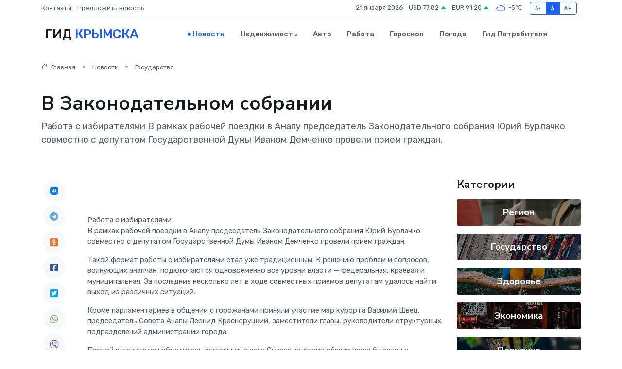

--- FILE ---
content_type: text/html; charset=UTF-8
request_url: https://krymsk-gid.ru/news/gosudarstvo/v-zakonodatelnom-sobranii.htm
body_size: 10838
content:
<!DOCTYPE html>
<html lang="ru">
<head>
	<meta charset="utf-8">
	<meta name="csrf-token" content="N1j6tOPhl2cnE0P73wLYjX07Jr3rrGcaLQ6lBUO0">
    <meta http-equiv="X-UA-Compatible" content="IE=edge">
    <meta name="viewport" content="width=device-width, initial-scale=1">
    <title>В Законодательном собрании - новости Крымска</title>
    <meta name="description" property="description" content="Работа с избирателями В рамках рабочей поездки в Анапу председатель Законодательного собрания Юрий Бурлачко совместно с депутатом Государственной Думы Иваном Демченко провели прием граждан.">
    
    <meta property="fb:pages" content="105958871990207" />
    <link rel="shortcut icon" type="image/x-icon" href="https://krymsk-gid.ru/favicon.svg">
    <link rel="canonical" href="https://krymsk-gid.ru/news/gosudarstvo/v-zakonodatelnom-sobranii.htm">
    <link rel="preconnect" href="https://fonts.gstatic.com">
    <link rel="dns-prefetch" href="https://fonts.googleapis.com">
    <link rel="dns-prefetch" href="https://pagead2.googlesyndication.com">
    <link rel="dns-prefetch" href="https://res.cloudinary.com">
    <link href="https://fonts.googleapis.com/css2?family=Nunito+Sans:wght@400;700&family=Rubik:wght@400;500;700&display=swap" rel="stylesheet">
    <link rel="stylesheet" type="text/css" href="https://krymsk-gid.ru/assets/font-awesome/css/all.min.css">
    <link rel="stylesheet" type="text/css" href="https://krymsk-gid.ru/assets/bootstrap-icons/bootstrap-icons.css">
    <link rel="stylesheet" type="text/css" href="https://krymsk-gid.ru/assets/tiny-slider/tiny-slider.css">
    <link rel="stylesheet" type="text/css" href="https://krymsk-gid.ru/assets/glightbox/css/glightbox.min.css">
    <link rel="stylesheet" type="text/css" href="https://krymsk-gid.ru/assets/plyr/plyr.css">
    <link id="style-switch" rel="stylesheet" type="text/css" href="https://krymsk-gid.ru/assets/css/style.css">
    <link rel="stylesheet" type="text/css" href="https://krymsk-gid.ru/assets/css/style2.css">

    <meta name="twitter:card" content="summary">
    <meta name="twitter:site" content="@mysite">
    <meta name="twitter:title" content="В Законодательном собрании - новости Крымска">
    <meta name="twitter:description" content="Работа с избирателями В рамках рабочей поездки в Анапу председатель Законодательного собрания Юрий Бурлачко совместно с депутатом Государственной Думы Иваном Демченко провели прием граждан.">
    <meta name="twitter:creator" content="@mysite">
    <meta name="twitter:image:src" content="https://krymsk-gid.ru/images/logo.gif">
    <meta name="twitter:domain" content="krymsk-gid.ru">
    <meta name="twitter:card" content="summary_large_image" /><meta name="twitter:image" content="https://krymsk-gid.ru/images/logo.gif">

    <meta property="og:url" content="http://krymsk-gid.ru/news/gosudarstvo/v-zakonodatelnom-sobranii.htm">
    <meta property="og:title" content="В Законодательном собрании - новости Крымска">
    <meta property="og:description" content="Работа с избирателями В рамках рабочей поездки в Анапу председатель Законодательного собрания Юрий Бурлачко совместно с депутатом Государственной Думы Иваном Демченко провели прием граждан.">
    <meta property="og:type" content="website">
    <meta property="og:image" content="https://krymsk-gid.ru/images/logo.gif">
    <meta property="og:locale" content="ru_RU">
    <meta property="og:site_name" content="Гид Крымска">
    

    <link rel="image_src" href="https://krymsk-gid.ru/images/logo.gif" />

    <link rel="alternate" type="application/rss+xml" href="https://krymsk-gid.ru/feed" title="Крымск: гид, новости, афиша">
        <script async src="https://pagead2.googlesyndication.com/pagead/js/adsbygoogle.js"></script>
    <script>
        (adsbygoogle = window.adsbygoogle || []).push({
            google_ad_client: "ca-pub-0899253526956684",
            enable_page_level_ads: true
        });
    </script>
        
    
    
    
    <script>if (window.top !== window.self) window.top.location.replace(window.self.location.href);</script>
    <script>if(self != top) { top.location=document.location;}</script>

<!-- Google tag (gtag.js) -->
<script async src="https://www.googletagmanager.com/gtag/js?id=G-71VQP5FD0J"></script>
<script>
  window.dataLayer = window.dataLayer || [];
  function gtag(){dataLayer.push(arguments);}
  gtag('js', new Date());

  gtag('config', 'G-71VQP5FD0J');
</script>
</head>
<body>
<script type="text/javascript" > (function(m,e,t,r,i,k,a){m[i]=m[i]||function(){(m[i].a=m[i].a||[]).push(arguments)}; m[i].l=1*new Date();k=e.createElement(t),a=e.getElementsByTagName(t)[0],k.async=1,k.src=r,a.parentNode.insertBefore(k,a)}) (window, document, "script", "https://mc.yandex.ru/metrika/tag.js", "ym"); ym(54007480, "init", {}); ym(86840228, "init", { clickmap:true, trackLinks:true, accurateTrackBounce:true, webvisor:true });</script> <noscript><div><img src="https://mc.yandex.ru/watch/54007480" style="position:absolute; left:-9999px;" alt="" /><img src="https://mc.yandex.ru/watch/86840228" style="position:absolute; left:-9999px;" alt="" /></div></noscript>
<script type="text/javascript">
    new Image().src = "//counter.yadro.ru/hit?r"+escape(document.referrer)+((typeof(screen)=="undefined")?"":";s"+screen.width+"*"+screen.height+"*"+(screen.colorDepth?screen.colorDepth:screen.pixelDepth))+";u"+escape(document.URL)+";h"+escape(document.title.substring(0,150))+";"+Math.random();
</script>
<!-- Rating@Mail.ru counter -->
<script type="text/javascript">
var _tmr = window._tmr || (window._tmr = []);
_tmr.push({id: "3138453", type: "pageView", start: (new Date()).getTime()});
(function (d, w, id) {
  if (d.getElementById(id)) return;
  var ts = d.createElement("script"); ts.type = "text/javascript"; ts.async = true; ts.id = id;
  ts.src = "https://top-fwz1.mail.ru/js/code.js";
  var f = function () {var s = d.getElementsByTagName("script")[0]; s.parentNode.insertBefore(ts, s);};
  if (w.opera == "[object Opera]") { d.addEventListener("DOMContentLoaded", f, false); } else { f(); }
})(document, window, "topmailru-code");
</script><noscript><div>
<img src="https://top-fwz1.mail.ru/counter?id=3138453;js=na" style="border:0;position:absolute;left:-9999px;" alt="Top.Mail.Ru" />
</div></noscript>
<!-- //Rating@Mail.ru counter -->

<header class="navbar-light navbar-sticky header-static">
    <div class="navbar-top d-none d-lg-block small">
        <div class="container">
            <div class="d-md-flex justify-content-between align-items-center my-1">
                <!-- Top bar left -->
                <ul class="nav">
                    <li class="nav-item">
                        <a class="nav-link ps-0" href="https://krymsk-gid.ru/contacts">Контакты</a>
                    </li>
                    <li class="nav-item">
                        <a class="nav-link ps-0" href="https://krymsk-gid.ru/sendnews">Предложить новость</a>
                    </li>
                    
                </ul>
                <!-- Top bar right -->
                <div class="d-flex align-items-center">
                    
                    <ul class="list-inline mb-0 text-center text-sm-end me-3">
						<li class="list-inline-item">
							<span>21 января 2026</span>
						</li>
                        <li class="list-inline-item">
                            <a class="nav-link px-0" href="https://krymsk-gid.ru/currency">
                                <span>USD 77,82 <i class="bi bi-caret-up-fill text-success"></i></span>
                            </a>
						</li>
                        <li class="list-inline-item">
                            <a class="nav-link px-0" href="https://krymsk-gid.ru/currency">
                                <span>EUR 91,20 <i class="bi bi-caret-up-fill text-success"></i></span>
                            </a>
						</li>
						<li class="list-inline-item">
                            <a class="nav-link px-0" href="https://krymsk-gid.ru/pogoda">
                                <svg xmlns="http://www.w3.org/2000/svg" width="25" height="25" viewBox="0 0 30 30"><path fill="#315EFB" fill-rule="evenodd" d="M25.036 13.066a4.948 4.948 0 0 1 0 5.868A4.99 4.99 0 0 1 20.99 21H8.507a4.49 4.49 0 0 1-3.64-1.86 4.458 4.458 0 0 1 0-5.281A4.491 4.491 0 0 1 8.506 12c.686 0 1.37.159 1.996.473a.5.5 0 0 1 .16.766l-.33.399a.502.502 0 0 1-.598.132 2.976 2.976 0 0 0-3.346.608 3.007 3.007 0 0 0 .334 4.532c.527.396 1.177.59 1.836.59H20.94a3.54 3.54 0 0 0 2.163-.711 3.497 3.497 0 0 0 1.358-3.206 3.45 3.45 0 0 0-.706-1.727A3.486 3.486 0 0 0 20.99 12.5c-.07 0-.138.016-.208.02-.328.02-.645.085-.947.192a.496.496 0 0 1-.63-.287 4.637 4.637 0 0 0-.445-.874 4.495 4.495 0 0 0-.584-.733A4.461 4.461 0 0 0 14.998 9.5a4.46 4.46 0 0 0-3.177 1.318 2.326 2.326 0 0 0-.135.147.5.5 0 0 1-.592.131 5.78 5.78 0 0 0-.453-.19.5.5 0 0 1-.21-.79A5.97 5.97 0 0 1 14.998 8a5.97 5.97 0 0 1 4.237 1.757c.398.399.704.85.966 1.319.262-.042.525-.076.79-.076a4.99 4.99 0 0 1 4.045 2.066zM0 0v30V0zm30 0v30V0z"></path></svg>
                                <span>-5&#8451;</span>
                            </a>
						</li>
					</ul>

                    <!-- Font size accessibility START -->
                    <div class="btn-group me-2" role="group" aria-label="font size changer">
                        <input type="radio" class="btn-check" name="fntradio" id="font-sm">
                        <label class="btn btn-xs btn-outline-primary mb-0" for="font-sm">A-</label>

                        <input type="radio" class="btn-check" name="fntradio" id="font-default" checked>
                        <label class="btn btn-xs btn-outline-primary mb-0" for="font-default">A</label>

                        <input type="radio" class="btn-check" name="fntradio" id="font-lg">
                        <label class="btn btn-xs btn-outline-primary mb-0" for="font-lg">A+</label>
                    </div>

                    
                </div>
            </div>
            <!-- Divider -->
            <div class="border-bottom border-2 border-primary opacity-1"></div>
        </div>
    </div>

    <!-- Logo Nav START -->
    <nav class="navbar navbar-expand-lg">
        <div class="container">
            <!-- Logo START -->
            <a class="navbar-brand" href="https://krymsk-gid.ru" style="text-align: end;">
                
                			<span class="ms-2 fs-3 text-uppercase fw-normal">Гид <span style="color: #2163e8;">Крымска</span></span>
                            </a>
            <!-- Logo END -->

            <!-- Responsive navbar toggler -->
            <button class="navbar-toggler ms-auto" type="button" data-bs-toggle="collapse"
                data-bs-target="#navbarCollapse" aria-controls="navbarCollapse" aria-expanded="false"
                aria-label="Toggle navigation">
                <span class="text-body h6 d-none d-sm-inline-block">Menu</span>
                <span class="navbar-toggler-icon"></span>
            </button>

            <!-- Main navbar START -->
            <div class="collapse navbar-collapse" id="navbarCollapse">
                <ul class="navbar-nav navbar-nav-scroll mx-auto">
                                        <li class="nav-item"> <a class="nav-link active" href="https://krymsk-gid.ru/news">Новости</a></li>
                                        <li class="nav-item"> <a class="nav-link" href="https://krymsk-gid.ru/realty">Недвижимость</a></li>
                                        <li class="nav-item"> <a class="nav-link" href="https://krymsk-gid.ru/auto">Авто</a></li>
                                        <li class="nav-item"> <a class="nav-link" href="https://krymsk-gid.ru/job">Работа</a></li>
                                        <li class="nav-item"> <a class="nav-link" href="https://krymsk-gid.ru/horoscope">Гороскоп</a></li>
                                        <li class="nav-item"> <a class="nav-link" href="https://krymsk-gid.ru/pogoda">Погода</a></li>
                                        <li class="nav-item"> <a class="nav-link" href="https://krymsk-gid.ru/poleznoe">Гид потребителя</a></li>
                                    </ul>
            </div>
            <!-- Main navbar END -->

            
        </div>
    </nav>
    <!-- Logo Nav END -->
</header>
    <main>
        <!-- =======================
                Main content START -->
        <section class="pt-3 pb-lg-5">
            <div class="container" data-sticky-container>
                <div class="row">
                    <!-- Main Post START -->
                    <div class="col-lg-9">
                        <!-- Categorie Detail START -->
                        <div class="mb-4">
							<nav aria-label="breadcrumb" itemscope itemtype="http://schema.org/BreadcrumbList">
								<ol class="breadcrumb breadcrumb-dots">
									<li class="breadcrumb-item" itemprop="itemListElement" itemscope itemtype="http://schema.org/ListItem">
										<meta itemprop="name" content="Гид Крымска">
										<meta itemprop="position" content="1">
										<meta itemprop="item" content="https://krymsk-gid.ru">
										<a itemprop="url" href="https://krymsk-gid.ru">
										<i class="bi bi-house me-1"></i> Главная
										</a>
									</li>
									<li class="breadcrumb-item" itemprop="itemListElement" itemscope itemtype="http://schema.org/ListItem">
										<meta itemprop="name" content="Новости">
										<meta itemprop="position" content="2">
										<meta itemprop="item" content="https://krymsk-gid.ru/news">
										<a itemprop="url" href="https://krymsk-gid.ru/news"> Новости</a>
									</li>
									<li class="breadcrumb-item" aria-current="page" itemprop="itemListElement" itemscope itemtype="http://schema.org/ListItem">
										<meta itemprop="name" content="Государство">
										<meta itemprop="position" content="3">
										<meta itemprop="item" content="https://krymsk-gid.ru/news/gosudarstvo">
										<a itemprop="url" href="https://krymsk-gid.ru/news/gosudarstvo"> Государство</a>
									</li>
									<li aria-current="page" itemprop="itemListElement" itemscope itemtype="http://schema.org/ListItem">
									<meta itemprop="name" content="В Законодательном собрании">
									<meta itemprop="position" content="4" />
									<meta itemprop="item" content="https://krymsk-gid.ru/news/gosudarstvo/v-zakonodatelnom-sobranii.htm">
									</li>
								</ol>
							</nav>
						
                        </div>
                    </div>
                </div>
                <div class="row align-items-center">
                                                        <!-- Content -->
                    <div class="col-md-12 mt-4 mt-md-0">
                                            <h1 class="display-6">В Законодательном собрании</h1>
                        <p class="lead">Работа с избирателями

В рамках рабочей поездки в Анапу председатель Законодательного собрания Юрий Бурлачко совместно с депутатом Государственной Думы Иваном Демченко провели прием граждан.</p>
                    </div>
				                                    </div>
            </div>
        </section>
        <!-- =======================
        Main START -->
        <section class="pt-0">
            <div class="container position-relative" data-sticky-container>
                <div class="row">
                    <!-- Left sidebar START -->
                    <div class="col-md-1">
                        <div class="text-start text-lg-center mb-5" data-sticky data-margin-top="80" data-sticky-for="767">
                            <style>
                                .fa-vk::before {
                                    color: #07f;
                                }
                                .fa-telegram::before {
                                    color: #64a9dc;
                                }
                                .fa-facebook-square::before {
                                    color: #3b5998;
                                }
                                .fa-odnoklassniki-square::before {
                                    color: #eb722e;
                                }
                                .fa-twitter-square::before {
                                    color: #00aced;
                                }
                                .fa-whatsapp::before {
                                    color: #65bc54;
                                }
                                .fa-viber::before {
                                    color: #7b519d;
                                }
                                .fa-moimir svg {
                                    background-color: #168de2;
                                    height: 18px;
                                    width: 18px;
                                    background-size: 18px 18px;
                                    border-radius: 4px;
                                    margin-bottom: 2px;
                                }
                            </style>
                            <ul class="nav text-white-force">
                                <li class="nav-item">
                                    <a class="nav-link icon-md rounded-circle m-1 p-0 fs-5 bg-light" href="https://vk.com/share.php?url=https://krymsk-gid.ru/news/gosudarstvo/v-zakonodatelnom-sobranii.htm&title=В Законодательном собрании - новости Крымска&utm_source=share" rel="nofollow" target="_blank">
                                        <i class="fab fa-vk align-middle text-body"></i>
                                    </a>
                                </li>
                                <li class="nav-item">
                                    <a class="nav-link icon-md rounded-circle m-1 p-0 fs-5 bg-light" href="https://t.me/share/url?url=https://krymsk-gid.ru/news/gosudarstvo/v-zakonodatelnom-sobranii.htm&text=В Законодательном собрании - новости Крымска&utm_source=share" rel="nofollow" target="_blank">
                                        <i class="fab fa-telegram align-middle text-body"></i>
                                    </a>
                                </li>
                                <li class="nav-item">
                                    <a class="nav-link icon-md rounded-circle m-1 p-0 fs-5 bg-light" href="https://connect.ok.ru/offer?url=https://krymsk-gid.ru/news/gosudarstvo/v-zakonodatelnom-sobranii.htm&title=В Законодательном собрании - новости Крымска&utm_source=share" rel="nofollow" target="_blank">
                                        <i class="fab fa-odnoklassniki-square align-middle text-body"></i>
                                    </a>
                                </li>
                                <li class="nav-item">
                                    <a class="nav-link icon-md rounded-circle m-1 p-0 fs-5 bg-light" href="https://www.facebook.com/sharer.php?src=sp&u=https://krymsk-gid.ru/news/gosudarstvo/v-zakonodatelnom-sobranii.htm&title=В Законодательном собрании - новости Крымска&utm_source=share" rel="nofollow" target="_blank">
                                        <i class="fab fa-facebook-square align-middle text-body"></i>
                                    </a>
                                </li>
                                <li class="nav-item">
                                    <a class="nav-link icon-md rounded-circle m-1 p-0 fs-5 bg-light" href="https://twitter.com/intent/tweet?text=В Законодательном собрании - новости Крымска&url=https://krymsk-gid.ru/news/gosudarstvo/v-zakonodatelnom-sobranii.htm&utm_source=share" rel="nofollow" target="_blank">
                                        <i class="fab fa-twitter-square align-middle text-body"></i>
                                    </a>
                                </li>
                                <li class="nav-item">
                                    <a class="nav-link icon-md rounded-circle m-1 p-0 fs-5 bg-light" href="https://api.whatsapp.com/send?text=В Законодательном собрании - новости Крымска https://krymsk-gid.ru/news/gosudarstvo/v-zakonodatelnom-sobranii.htm&utm_source=share" rel="nofollow" target="_blank">
                                        <i class="fab fa-whatsapp align-middle text-body"></i>
                                    </a>
                                </li>
                                <li class="nav-item">
                                    <a class="nav-link icon-md rounded-circle m-1 p-0 fs-5 bg-light" href="viber://forward?text=В Законодательном собрании - новости Крымска https://krymsk-gid.ru/news/gosudarstvo/v-zakonodatelnom-sobranii.htm&utm_source=share" rel="nofollow" target="_blank">
                                        <i class="fab fa-viber align-middle text-body"></i>
                                    </a>
                                </li>
                                <li class="nav-item">
                                    <a class="nav-link icon-md rounded-circle m-1 p-0 fs-5 bg-light" href="https://connect.mail.ru/share?url=https://krymsk-gid.ru/news/gosudarstvo/v-zakonodatelnom-sobranii.htm&title=В Законодательном собрании - новости Крымска&utm_source=share" rel="nofollow" target="_blank">
                                        <i class="fab fa-moimir align-middle text-body"><svg viewBox='0 0 24 24' xmlns='http://www.w3.org/2000/svg'><path d='M8.889 9.667a1.333 1.333 0 100-2.667 1.333 1.333 0 000 2.667zm6.222 0a1.333 1.333 0 100-2.667 1.333 1.333 0 000 2.667zm4.77 6.108l-1.802-3.028a.879.879 0 00-1.188-.307.843.843 0 00-.313 1.166l.214.36a6.71 6.71 0 01-4.795 1.996 6.711 6.711 0 01-4.792-1.992l.217-.364a.844.844 0 00-.313-1.166.878.878 0 00-1.189.307l-1.8 3.028a.844.844 0 00.312 1.166.88.88 0 001.189-.307l.683-1.147a8.466 8.466 0 005.694 2.18 8.463 8.463 0 005.698-2.184l.685 1.151a.873.873 0 001.189.307.844.844 0 00.312-1.166z' fill='#FFF' fill-rule='evenodd'/></svg></i>
                                    </a>
                                </li>
                                
                            </ul>
                        </div>
                    </div>
                    <!-- Left sidebar END -->

                    <!-- Main Content START -->
                    <div class="col-md-10 col-lg-8 mb-5">
                        <div class="mb-4">
                                                    </div>
                        <div itemscope itemtype="http://schema.org/NewsArticle">
                            <meta itemprop="headline" content="В Законодательном собрании">
                            <meta itemprop="identifier" content="https://krymsk-gid.ru/481">
                            <span itemprop="articleBody"><br> <br> Работа с избирателями <p>  В рамках рабочей поездки в Анапу председатель Законодательного собрания Юрий Бурлачко совместно с депутатом Государственной Думы Иваном Демченко провели прием граждан.  </p> <p> Такой формат работы с избирателями стал уже традиционным. К решению проблем и вопросов, волнующих анапчан, подключаются одновременно все уровни власти — федеральная, краевая и муниципальная. За последние несколько лет в ходе совместных приемов депутатам удалось найти выход из различных ситуаций. </p> <p> Кроме парламентариев в общении с горожанами приняли участие мэр курорта Василий Швец, председатель Совета Анапы Леонид Красноруцкий, заместители главы, руководители структурных подразделений администрации города. </p> <p> Первой к депутатам обратилась жительница села Супсех, выразив общую просьбу селян о строительстве Дома культуры. В населенном пункте, где проживает более 25 тысяч человек, нет подобного учреждения. По информации администрации Анапы, данный вопрос уже находится в разработке на этапе проектирования. Кроме того, в ходе приема прозвучало предложение о необходимости включения работ по данному объекту в национальный проект. </p> <p> На приеме рассматривались и вопросы представителей предпринимательского сообщества. </p> <p> В частности, глава одного из КФХ выразил обеспокоенность случаями использования виноградопригодных земель не по назначению. Предприниматель обратился с просьбой о законодательном закреплении и наделении органов местного самоуправления и субъекта правом самостоятельно инициировать включение земельных участков в федеральный реестр виноградопригодных земель, в том числе с целью исключения их массовой застройки. </p> <p> Заявителя проинформировали о возможностях решения данной проблемы. </p> <p> — Нам необходимо разработать механизм, при котором инициатива о включении земельных участков в реестр должна исходить от субъекта, а решение об исключении должно приниматься только на федеральном уровне. Следует сделать процесс вывода земель максимально невозможным, — акцентировал Юрий Бурлачко, отметив, что защита и сохранение особо ценных сельхозугодий является одной из стратегических задач властей региона. 
										</p>
											
											

										

                        
                        
							
							<p></p> <p> Председатель ЗСК дал поручение комитетам по вопросам АПК, по земельным и имущественным отношениям провести заседание рабочей группы по данной проблематике с привлечением к обсуждению заявителя и специалистов администрации Анапы. </p> <p> Представитель семейной сыроварни обратилась к парламентариям с предложением по разработке мер господдержки пищевых перерабатывающих производств. </p> <p> Председатель ЗСК отметил, что в крае уже реализуется ряд таких мер. В их числе — субсидии на возмещение части затрат на производство продукции глубокой переработки зерна, субсидии на возмещение затрат на приобретение и ввод в промышленную эксплуатацию маркировочного оборудования для отдельных видов молочной продукции. Также предприятиям доступны льготные профильные программы, реализуемые краевым фондом развития промышленности. </p> <p> По итогам приема все вопросы горожан были взяты депутатами на контроль. </p> <p> Также Юрий Бурлачко и Иван Демченко в рамках рабочей поездки встретились с атаманами и советом стариков Анапского районного казачьего общества. Мероприятие, прошедшее в штабе РКО, провел глава курорта Василий Швец. </p> <p> В приветственном слове Юрий Бурлачко отметил возросшую роль казачьих обществ в регионе. </p> <p> — Казачество — многочисленное и старейшее общественное формирование. В зоне его ответственности — охрана правопорядка, патриотическое и духовно-нравственное воспитание, сохранение культурных традиций и многое другое, — сказал Юрий Бурлачко. </p> <p> Руководитель кубанского парламента также отметил героизм казаков, участвующих в специальной военной операции. В ходе встречи подвели итоги работы АРКО, наметили план работы на год. </p> <p> О первостепенных задачах, стоящих перед казаками, рассказал Иван Демченко. Одной из ключевых тем встречи стали вопросы развития казачьего образования и воспитания подрастающего поколения. </p> <p>   По материалам пресс-службы ЗСК.   <br>
									
									</p></span>
                        </div>
                                                                        <div><a href="http://gazetavk.ru/?d=2024-02-06&amp;amp;r=32&amp;amp;s=32122" target="_blank" rel="author">Источник</a></div>
                                                                        <div class="col-12 mt-3"><a href="https://krymsk-gid.ru/sendnews">Предложить новость</a></div>
                        <div class="col-12 mt-5">
                            <h2 class="my-3">Последние новости</h2>
                            <div class="row gy-4">
                                <!-- Card item START -->
<div class="col-sm-6">
    <div class="card" itemscope="" itemtype="http://schema.org/BlogPosting">
        <!-- Card img -->
        <div class="position-relative">
                        <img class="card-img" src="https://krymsk-gid.ru/images/noimg-420x315.png" alt="Сочи возглавил рейтинг городов страны по качеству жизни">
                    </div>
        <div class="card-body px-0 pt-3" itemprop="name">
            <h4 class="card-title" itemprop="headline"><a href="https://krymsk-gid.ru/news/region/sochi-vozglavil-reyting-gorodov-strany-po-kachestvu-zhizni.htm"
                    class="btn-link text-reset fw-bold" itemprop="url">Сочи возглавил рейтинг городов страны по качеству жизни</a></h4>
            <p class="card-text" itemprop="articleBody">Федеральный рейтинг составлен экспертами Финансового университета при Правительстве Российской Федерации по итогам первого квартала 2025 года.</p>
        </div>
        <meta itemprop="author" content="Редактор"/>
        <meta itemscope itemprop="mainEntityOfPage" itemType="https://schema.org/WebPage" itemid="https://krymsk-gid.ru/news/region/sochi-vozglavil-reyting-gorodov-strany-po-kachestvu-zhizni.htm"/>
        <meta itemprop="dateModified" content="2025-04-06"/>
        <meta itemprop="datePublished" content="2025-04-06"/>
    </div>
</div>
<!-- Card item END -->
<!-- Card item START -->
<div class="col-sm-6">
    <div class="card" itemscope="" itemtype="http://schema.org/BlogPosting">
        <!-- Card img -->
        <div class="position-relative">
                        <img class="card-img" src="https://res.cloudinary.com/dae1zamq3/image/upload/c_fill,w_420,h_315,q_auto,g_face/hxgy6efawgri7p7s0iqc" alt="В Новороссийске провели субботу с пользой — прошли «10 тысяч шагов к жизни»!" itemprop="image">
                    </div>
        <div class="card-body px-0 pt-3" itemprop="name">
            <h4 class="card-title" itemprop="headline"><a href="https://krymsk-gid.ru/news/region/v-novorossiyske-proveli-subbotu-s-polzoy-proshli-10-tysyach-shagov-k-zhizni.htm"
                    class="btn-link text-reset fw-bold" itemprop="url">В Новороссийске провели субботу с пользой — прошли «10 тысяч шагов к жизни»!</a></h4>
            <p class="card-text" itemprop="articleBody">05 апреля, в преддверии Дня здоровья, в Новороссийске прошла акция «10 тысяч шагов к жизни».</p>
        </div>
        <meta itemprop="author" content="Редактор"/>
        <meta itemscope itemprop="mainEntityOfPage" itemType="https://schema.org/WebPage" itemid="https://krymsk-gid.ru/news/region/v-novorossiyske-proveli-subbotu-s-polzoy-proshli-10-tysyach-shagov-k-zhizni.htm"/>
        <meta itemprop="dateModified" content="2025-04-06"/>
        <meta itemprop="datePublished" content="2025-04-06"/>
    </div>
</div>
<!-- Card item END -->
<!-- Card item START -->
<div class="col-sm-6">
    <div class="card" itemscope="" itemtype="http://schema.org/BlogPosting">
        <!-- Card img -->
        <div class="position-relative">
                        <img class="card-img" src="https://res.cloudinary.com/dae1zamq3/image/upload/c_fill,w_420,h_315,q_auto,g_face/cxnbuttgu53emx2kto2m" alt="В Новороссийске продолжается ликвидация возгорания на мусорном полигоне" itemprop="image">
                    </div>
        <div class="card-body px-0 pt-3" itemprop="name">
            <h4 class="card-title" itemprop="headline"><a href="https://krymsk-gid.ru/news/region/v-novorossiyske-prodolzhaetsya-likvidaciya-vozgoraniya-na-musornom-poligone.htm"
                    class="btn-link text-reset fw-bold" itemprop="url">В Новороссийске продолжается ликвидация возгорания на мусорном полигоне</a></h4>
            <p class="card-text" itemprop="articleBody">Как сообщил 05 апреля Оперштаб Краснодарского края, по состоянию на 12:00 площадь подслойного тления составляет 400&amp;nbsp;кв.</p>
        </div>
        <meta itemprop="author" content="Редактор"/>
        <meta itemscope itemprop="mainEntityOfPage" itemType="https://schema.org/WebPage" itemid="https://krymsk-gid.ru/news/region/v-novorossiyske-prodolzhaetsya-likvidaciya-vozgoraniya-na-musornom-poligone.htm"/>
        <meta itemprop="dateModified" content="2025-04-06"/>
        <meta itemprop="datePublished" content="2025-04-06"/>
    </div>
</div>
<!-- Card item END -->
<!-- Card item START -->
<div class="col-sm-6">
    <div class="card" itemscope="" itemtype="http://schema.org/BlogPosting">
        <!-- Card img -->
        <div class="position-relative">
            <img class="card-img" src="https://res.cloudinary.com/dchlllsu2/image/upload/c_fill,w_420,h_315,q_auto,g_face/gum5gveb8e4ybmvanybm" alt="Коррекция фиброза и возрастных изменений: когда показан эндотканевой лифтинг" itemprop="image">
        </div>
        <div class="card-body px-0 pt-3" itemprop="name">
            <h4 class="card-title" itemprop="headline"><a href="https://krasnodar-gid.ru/news/ekonomika/korrekciya-fibroza-i-vozrastnyh-izmeneniy-kogda-pokazan-endotkanevoy-lifting.htm" class="btn-link text-reset fw-bold" itemprop="url">Коррекция фиброза и возрастных изменений: когда показан эндотканевой лифтинг</a></h4>
            <p class="card-text" itemprop="articleBody">Как современная технология помогает вернуть коже упругость, убрать отёки и улучшить рельеф без хирургии</p>
        </div>
        <meta itemprop="author" content="Редактор"/>
        <meta itemscope itemprop="mainEntityOfPage" itemType="https://schema.org/WebPage" itemid="https://krasnodar-gid.ru/news/ekonomika/korrekciya-fibroza-i-vozrastnyh-izmeneniy-kogda-pokazan-endotkanevoy-lifting.htm"/>
        <meta itemprop="dateModified" content="2026-01-21"/>
        <meta itemprop="datePublished" content="2026-01-21"/>
    </div>
</div>
<!-- Card item END -->
                            </div>
                        </div>
						<div class="col-12 bg-primary bg-opacity-10 p-2 mt-3 rounded">
							Здесь вы найдете свежие и актуальные <a href="https://lyubertsi-gid.ru">новости в Люберцах</a>, охватывающие все важные события в городе
						</div>
                        <!-- Comments START -->
                        <div class="mt-5">
                            <h3>Комментарии (0)</h3>
                        </div>
                        <!-- Comments END -->
                        <!-- Reply START -->
                        <div>
                            <h3>Добавить комментарий</h3>
                            <small>Ваш email не публикуется. Обязательные поля отмечены *</small>
                            <form class="row g-3 mt-2">
                                <div class="col-md-6">
                                    <label class="form-label">Имя *</label>
                                    <input type="text" class="form-control" aria-label="First name">
                                </div>
                                <div class="col-md-6">
                                    <label class="form-label">Email *</label>
                                    <input type="email" class="form-control">
                                </div>
                                <div class="col-12">
                                    <label class="form-label">Текст комментария *</label>
                                    <textarea class="form-control" rows="3"></textarea>
                                </div>
                                <div class="col-12">
                                    <button type="submit" class="btn btn-primary">Оставить комментарий</button>
                                </div>
                            </form>
                        </div>
                        <!-- Reply END -->
                    </div>
                    <!-- Main Content END -->
                    <!-- Right sidebar START -->
                    <div class="col-lg-3 d-none d-lg-block">
                        <div data-sticky data-margin-top="80" data-sticky-for="991">
                            <!-- Categories -->
                            <div>
                                <h4 class="mb-3">Категории</h4>
                                                                    <!-- Category item -->
                                    <div class="text-center mb-3 card-bg-scale position-relative overflow-hidden rounded"
                                        style="background-image:url(https://krymsk-gid.ru/assets/images/blog/4by3/09.jpg); background-position: center left; background-size: cover;">
                                        <div class="bg-dark-overlay-4 p-3">
                                            <a href="https://krymsk-gid.ru/news/region"
                                                class="stretched-link btn-link fw-bold text-white h5">Регион</a>
                                        </div>
                                    </div>
                                                                    <!-- Category item -->
                                    <div class="text-center mb-3 card-bg-scale position-relative overflow-hidden rounded"
                                        style="background-image:url(https://krymsk-gid.ru/assets/images/blog/4by3/05.jpg); background-position: center left; background-size: cover;">
                                        <div class="bg-dark-overlay-4 p-3">
                                            <a href="https://krymsk-gid.ru/news/gosudarstvo"
                                                class="stretched-link btn-link fw-bold text-white h5">Государство</a>
                                        </div>
                                    </div>
                                                                    <!-- Category item -->
                                    <div class="text-center mb-3 card-bg-scale position-relative overflow-hidden rounded"
                                        style="background-image:url(https://krymsk-gid.ru/assets/images/blog/4by3/03.jpg); background-position: center left; background-size: cover;">
                                        <div class="bg-dark-overlay-4 p-3">
                                            <a href="https://krymsk-gid.ru/news/zdorove"
                                                class="stretched-link btn-link fw-bold text-white h5">Здоровье</a>
                                        </div>
                                    </div>
                                                                    <!-- Category item -->
                                    <div class="text-center mb-3 card-bg-scale position-relative overflow-hidden rounded"
                                        style="background-image:url(https://krymsk-gid.ru/assets/images/blog/4by3/01.jpg); background-position: center left; background-size: cover;">
                                        <div class="bg-dark-overlay-4 p-3">
                                            <a href="https://krymsk-gid.ru/news/ekonomika"
                                                class="stretched-link btn-link fw-bold text-white h5">Экономика</a>
                                        </div>
                                    </div>
                                                                    <!-- Category item -->
                                    <div class="text-center mb-3 card-bg-scale position-relative overflow-hidden rounded"
                                        style="background-image:url(https://krymsk-gid.ru/assets/images/blog/4by3/06.jpg); background-position: center left; background-size: cover;">
                                        <div class="bg-dark-overlay-4 p-3">
                                            <a href="https://krymsk-gid.ru/news/politika"
                                                class="stretched-link btn-link fw-bold text-white h5">Политика</a>
                                        </div>
                                    </div>
                                                                    <!-- Category item -->
                                    <div class="text-center mb-3 card-bg-scale position-relative overflow-hidden rounded"
                                        style="background-image:url(https://krymsk-gid.ru/assets/images/blog/4by3/07.jpg); background-position: center left; background-size: cover;">
                                        <div class="bg-dark-overlay-4 p-3">
                                            <a href="https://krymsk-gid.ru/news/nauka-i-obrazovanie"
                                                class="stretched-link btn-link fw-bold text-white h5">Наука и Образование</a>
                                        </div>
                                    </div>
                                                                    <!-- Category item -->
                                    <div class="text-center mb-3 card-bg-scale position-relative overflow-hidden rounded"
                                        style="background-image:url(https://krymsk-gid.ru/assets/images/blog/4by3/08.jpg); background-position: center left; background-size: cover;">
                                        <div class="bg-dark-overlay-4 p-3">
                                            <a href="https://krymsk-gid.ru/news/proisshestviya"
                                                class="stretched-link btn-link fw-bold text-white h5">Происшествия</a>
                                        </div>
                                    </div>
                                                                    <!-- Category item -->
                                    <div class="text-center mb-3 card-bg-scale position-relative overflow-hidden rounded"
                                        style="background-image:url(https://krymsk-gid.ru/assets/images/blog/4by3/02.jpg); background-position: center left; background-size: cover;">
                                        <div class="bg-dark-overlay-4 p-3">
                                            <a href="https://krymsk-gid.ru/news/religiya"
                                                class="stretched-link btn-link fw-bold text-white h5">Религия</a>
                                        </div>
                                    </div>
                                                                    <!-- Category item -->
                                    <div class="text-center mb-3 card-bg-scale position-relative overflow-hidden rounded"
                                        style="background-image:url(https://krymsk-gid.ru/assets/images/blog/4by3/08.jpg); background-position: center left; background-size: cover;">
                                        <div class="bg-dark-overlay-4 p-3">
                                            <a href="https://krymsk-gid.ru/news/kultura"
                                                class="stretched-link btn-link fw-bold text-white h5">Культура</a>
                                        </div>
                                    </div>
                                                                    <!-- Category item -->
                                    <div class="text-center mb-3 card-bg-scale position-relative overflow-hidden rounded"
                                        style="background-image:url(https://krymsk-gid.ru/assets/images/blog/4by3/02.jpg); background-position: center left; background-size: cover;">
                                        <div class="bg-dark-overlay-4 p-3">
                                            <a href="https://krymsk-gid.ru/news/sport"
                                                class="stretched-link btn-link fw-bold text-white h5">Спорт</a>
                                        </div>
                                    </div>
                                                                    <!-- Category item -->
                                    <div class="text-center mb-3 card-bg-scale position-relative overflow-hidden rounded"
                                        style="background-image:url(https://krymsk-gid.ru/assets/images/blog/4by3/03.jpg); background-position: center left; background-size: cover;">
                                        <div class="bg-dark-overlay-4 p-3">
                                            <a href="https://krymsk-gid.ru/news/obschestvo"
                                                class="stretched-link btn-link fw-bold text-white h5">Общество</a>
                                        </div>
                                    </div>
                                                            </div>
                        </div>
                    </div>
                    <!-- Right sidebar END -->
                </div>
        </section>
    </main>
<footer class="bg-dark pt-5">
    
    <!-- Footer copyright START -->
    <div class="bg-dark-overlay-3 mt-5">
        <div class="container">
            <div class="row align-items-center justify-content-md-between py-4">
                <div class="col-md-6">
                    <!-- Copyright -->
                    <div class="text-center text-md-start text-primary-hover text-muted">
                        &#169;2026 Крымск. Все права защищены.
                    </div>
                </div>
                
            </div>
        </div>
    </div>
    <!-- Footer copyright END -->
    <script type="application/ld+json">
        {"@context":"https:\/\/schema.org","@type":"Organization","name":"\u041a\u0440\u044b\u043c\u0441\u043a - \u0433\u0438\u0434, \u043d\u043e\u0432\u043e\u0441\u0442\u0438, \u0430\u0444\u0438\u0448\u0430","url":"https:\/\/krymsk-gid.ru","sameAs":["https:\/\/vk.com\/public224992343","https:\/\/t.me\/krymsk_gid"]}
    </script>
</footer>
<!-- Back to top -->
<div class="back-top"><i class="bi bi-arrow-up-short"></i></div>
<script src="https://krymsk-gid.ru/assets/bootstrap/js/bootstrap.bundle.min.js"></script>
<script src="https://krymsk-gid.ru/assets/tiny-slider/tiny-slider.js"></script>
<script src="https://krymsk-gid.ru/assets/sticky-js/sticky.min.js"></script>
<script src="https://krymsk-gid.ru/assets/glightbox/js/glightbox.min.js"></script>
<script src="https://krymsk-gid.ru/assets/plyr/plyr.js"></script>
<script src="https://krymsk-gid.ru/assets/js/functions.js"></script>
<script src="https://yastatic.net/share2/share.js" async></script>
<script defer src="https://static.cloudflareinsights.com/beacon.min.js/vcd15cbe7772f49c399c6a5babf22c1241717689176015" integrity="sha512-ZpsOmlRQV6y907TI0dKBHq9Md29nnaEIPlkf84rnaERnq6zvWvPUqr2ft8M1aS28oN72PdrCzSjY4U6VaAw1EQ==" data-cf-beacon='{"version":"2024.11.0","token":"1aea192a76c04f37be12e601bc2feb1c","r":1,"server_timing":{"name":{"cfCacheStatus":true,"cfEdge":true,"cfExtPri":true,"cfL4":true,"cfOrigin":true,"cfSpeedBrain":true},"location_startswith":null}}' crossorigin="anonymous"></script>
</body>
</html>


--- FILE ---
content_type: text/html; charset=utf-8
request_url: https://www.google.com/recaptcha/api2/aframe
body_size: 267
content:
<!DOCTYPE HTML><html><head><meta http-equiv="content-type" content="text/html; charset=UTF-8"></head><body><script nonce="vkUhejmmwQ8_fTY39x317Q">/** Anti-fraud and anti-abuse applications only. See google.com/recaptcha */ try{var clients={'sodar':'https://pagead2.googlesyndication.com/pagead/sodar?'};window.addEventListener("message",function(a){try{if(a.source===window.parent){var b=JSON.parse(a.data);var c=clients[b['id']];if(c){var d=document.createElement('img');d.src=c+b['params']+'&rc='+(localStorage.getItem("rc::a")?sessionStorage.getItem("rc::b"):"");window.document.body.appendChild(d);sessionStorage.setItem("rc::e",parseInt(sessionStorage.getItem("rc::e")||0)+1);localStorage.setItem("rc::h",'1768976963675');}}}catch(b){}});window.parent.postMessage("_grecaptcha_ready", "*");}catch(b){}</script></body></html>